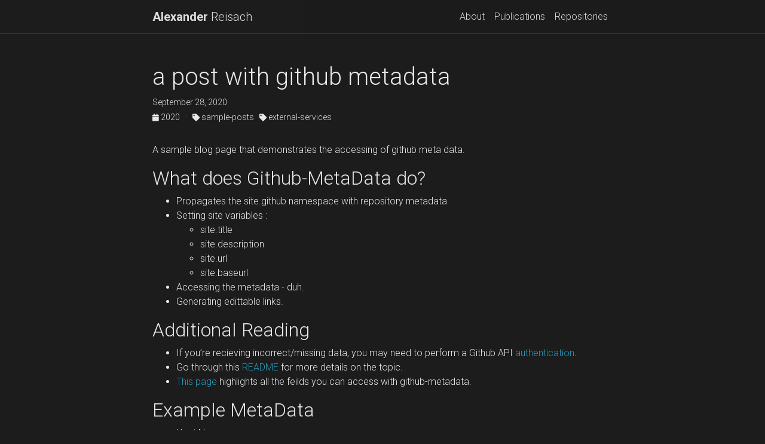

--- FILE ---
content_type: text/html; charset=utf-8
request_url: https://scriddie.github.io/sample-posts/external-services/2020/09/28/github-metadata.html
body_size: 2410
content:
<!DOCTYPE html> <html lang="en"> <head> <meta charset="utf-8"> <meta name="viewport" content="width=device-width, initial-scale=1, shrink-to-fit=no"> <meta http-equiv="X-UA-Compatible" content="IE=edge"> <title>a post with github metadata | Alexander Reisach</title> <meta name="author" content="Alexander Reisach"/> <meta name="description" content="a quick run down on accessing github metadata."/> <meta name="keywords" content="Causality, Machine Learning, Statistical Learning Theory"/> <link href="https://cdn.jsdelivr.net/npm/bootstrap@4.6.1/dist/css/bootstrap.min.css" rel="stylesheet" integrity="sha256-DF7Zhf293AJxJNTmh5zhoYYIMs2oXitRfBjY+9L//AY=" crossorigin="anonymous"> <link rel="stylesheet" href="https://cdn.jsdelivr.net/npm/mdbootstrap@4.20.0/css/mdb.min.css" integrity="sha256-jpjYvU3G3N6nrrBwXJoVEYI/0zw8htfFnhT9ljN3JJw=" crossorigin="anonymous"/> <link rel="stylesheet" href="https://cdn.jsdelivr.net/npm/@fortawesome/fontawesome-free@5.15.4/css/all.min.css" integrity="sha256-mUZM63G8m73Mcidfrv5E+Y61y7a12O5mW4ezU3bxqW4=" crossorigin="anonymous"> <link rel="stylesheet" href="https://cdn.jsdelivr.net/npm/academicons@1.9.1/css/academicons.min.css" integrity="sha256-i1+4qU2G2860dGGIOJscdC30s9beBXjFfzjWLjBRsBg=" crossorigin="anonymous"> <link rel="stylesheet" type="text/css" href="https://fonts.googleapis.com/css?family=Roboto:300,400,500,700|Roboto+Slab:100,300,400,500,700|Material+Icons"> <link rel="stylesheet" href="https://cdn.jsdelivr.net/gh/jwarby/jekyll-pygments-themes@master/github.css" media="" id="highlight_theme_light"/> <link rel="shortcut icon" href="/assets/img/scriddie-favicon.jpg"/> <link rel="stylesheet" href="/assets/css/main.css"> <link rel="canonical" href="https://scriddie.github.io/sample-posts/external-services/2020/09/28/github-metadata.html"> </head> <body class="fixed-top-nav "> <header> <nav id="navbar" class="navbar navbar-light navbar-expand-sm fixed-top"> <div class="container"> <a class="navbar-brand title font-weight-lighter" href="//"><span class="font-weight-bold">Alexander </span>Reisach</a> <button class="navbar-toggler collapsed ml-auto" type="button" data-toggle="collapse" data-target="#navbarNav" aria-controls="navbarNav" aria-expanded="false" aria-label="Toggle navigation"> <span class="sr-only">Toggle navigation</span> <span class="icon-bar top-bar"></span> <span class="icon-bar middle-bar"></span> <span class="icon-bar bottom-bar"></span> </button> <div class="collapse navbar-collapse text-right" id="navbarNav"> <ul class="navbar-nav ml-auto flex-nowrap"> <li class="nav-item "> <a class="nav-link" href="/">About</a> </li> <li class="nav-item "> <a class="nav-link" href="/publications/">Publications</a> </li> <li class="nav-item "> <a class="nav-link" href="/repositories/">Repositories</a> </li> </ul> </div> </div> </nav> <progress id="progress" value="0"> <div class="progress-container"> <span class="progress-bar"></span> </div> </progress> </header> <div class="container mt-5"> <div class="post"> <header class="post-header"> <h1 class="post-title">a post with github metadata</h1> <p class="post-meta">September 28, 2020</p> <p class="post-tags"> <a href="//blog/2020"> <i class="fas fa-calendar fa-sm"></i> 2020 </a>   ·   <a href="//blog/category/sample-posts"> <i class="fas fa-tag fa-sm"></i> sample-posts</a>   <a href="//blog/category/external-services"> <i class="fas fa-tag fa-sm"></i> external-services</a>   </p> </header> <article class="post-content"> <p>A sample blog page that demonstrates the accessing of github meta data.</p> <h2 id="what-does-github-metadata-do">What does Github-MetaData do?</h2> <ul> <li>Propagates the site.github namespace with repository metadata</li> <li>Setting site variables : <ul> <li>site.title</li> <li>site.description</li> <li>site.url</li> <li>site.baseurl</li> </ul> </li> <li>Accessing the metadata - duh.</li> <li>Generating edittable links.</li> </ul> <h2 id="additional-reading">Additional Reading</h2> <ul> <li>If you’re recieving incorrect/missing data, you may need to perform a Github API<a href="https://github.com/jekyll/github-metadata/blob/master/docs/authentication.md" target="_blank" rel="noopener noreferrer"> authentication</a>.</li> <li>Go through this <a href="https://jekyll.github.io/github-metadata/" target="_blank" rel="noopener noreferrer">README</a> for more details on the topic.</li> <li> <a href="https://github.com/jekyll/github-metadata/blob/master/docs/site.github.md" target="_blank" rel="noopener noreferrer">This page</a> highlights all the feilds you can access with github-metadata. <br> </li> </ul> <h2 id="example-metadata">Example MetaData</h2> <ul> <li>Host Name :</li> <li>URL :</li> <li>BaseURL :</li> <li>Archived :</li> <li>Contributors :</li> </ul> </article> </div> </div> <script src="https://cdn.jsdelivr.net/npm/jquery@3.6.0/dist/jquery.min.js" integrity="sha256-/xUj+3OJU5yExlq6GSYGSHk7tPXikynS7ogEvDej/m4=" crossorigin="anonymous"></script> <script src="https://cdn.jsdelivr.net/npm/bootstrap@4.6.1/dist/js/bootstrap.bundle.min.js" integrity="sha256-fgLAgv7fyCGopR/gBNq2iW3ZKIdqIcyshnUULC4vex8=" crossorigin="anonymous"></script> <script src="https://cdn.jsdelivr.net/npm/mdbootstrap@4.20.0/js/mdb.min.js" integrity="sha256-NdbiivsvWt7VYCt6hYNT3h/th9vSTL4EDWeGs5SN3DA=" crossorigin="anonymous"></script> <script defer src="https://cdn.jsdelivr.net/npm/masonry-layout@4.2.2/dist/masonry.pkgd.min.js" integrity="sha256-Nn1q/fx0H7SNLZMQ5Hw5JLaTRZp0yILA/FRexe19VdI=" crossorigin="anonymous"></script> <script defer src="https://cdn.jsdelivr.net/npm/imagesloaded@4/imagesloaded.pkgd.min.js"></script> <script defer src="/assets/js/masonry.js" type="text/javascript"></script> <script defer src="https://cdn.jsdelivr.net/npm/medium-zoom@1.0.6/dist/medium-zoom.min.js" integrity="sha256-EdPgYcPk/IIrw7FYeuJQexva49pVRZNmt3LculEr7zM=" crossorigin="anonymous"></script> <script defer src="/assets/js/zoom.js"></script> <script defer src="/assets/js/common.js"></script> <script type="text/javascript">window.MathJax={tex:{tags:"ams"}};</script> <script defer type="text/javascript" id="MathJax-script" src="https://cdn.jsdelivr.net/npm/mathjax@3.2.0/es5/tex-mml-chtml.js"></script> <script defer src="https://polyfill.io/v3/polyfill.min.js?features=es6"></script> <script type="text/javascript">function progressBarSetup(){"max"in document.createElement("progress")?(initializeProgressElement(),$(document).on("scroll",function(){progressBar.attr({value:getCurrentScrollPosition()})}),$(window).on("resize",initializeProgressElement)):(resizeProgressBar(),$(document).on("scroll",resizeProgressBar),$(window).on("resize",resizeProgressBar))}function getCurrentScrollPosition(){return $(window).scrollTop()}function initializeProgressElement(){let e=$("#navbar").outerHeight(!0);$("body").css({"padding-top":e}),$("progress-container").css({"padding-top":e}),progressBar.css({top:e}),progressBar.attr({max:getDistanceToScroll(),value:getCurrentScrollPosition()})}function getDistanceToScroll(){return $(document).height()-$(window).height()}function resizeProgressBar(){progressBar.css({width:getWidthPercentage()+"%"})}function getWidthPercentage(){return getCurrentScrollPosition()/getDistanceToScroll()*100}const progressBar=$("#progress");window.onload=function(){setTimeout(progressBarSetup,50)};</script> </body> </html>